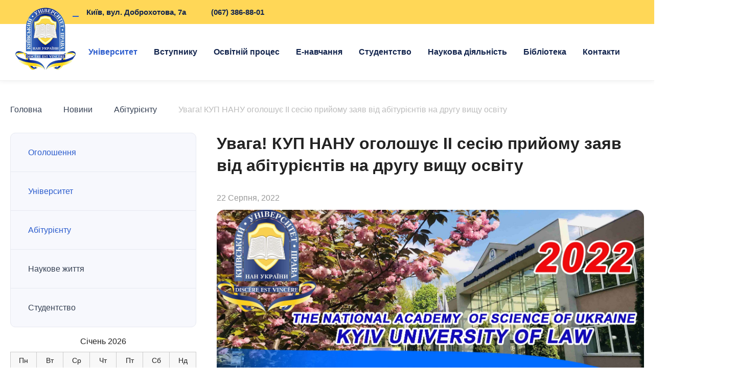

--- FILE ---
content_type: text/html; charset=UTF-8
request_url: https://kup.edu.ua/uvaha-kup-nanu-oholoshuie-ii-sesiiu-pryyomu-zaiav-vid-abituriientiv-na-druhu-vyshchu-osvitu/
body_size: 20347
content:
<!DOCTYPE html><html lang="uk"><head><script data-no-optimize="1">var litespeed_docref=sessionStorage.getItem("litespeed_docref");litespeed_docref&&(Object.defineProperty(document,"referrer",{get:function(){return litespeed_docref}}),sessionStorage.removeItem("litespeed_docref"));</script> <meta charset="UTF-8"><meta name="viewport" content="width=device-width, initial-scale=1.0"><link rel="profile" href="http://gmpg.org/xfn/11"><link rel="pingback" href="https://kup.edu.ua/xmlrpc.php"><link rel="shortcut icon" href="https://kup.edu.ua/wp-content/themes/kultheme/favicon.ico"><link rel="apple-touch-icon" sizes="180x180" href="/apple-touch-icon.png"><link rel="icon" type="image/png" href="/favicon-48x48.png"><link rel="icon" type="image/png" sizes="32x32" href="/favicon-32x32.png"><link rel="icon" type="image/png" sizes="16x16" href="/favicon-16x16.png"><link rel="manifest" href="/site.webmanifest"><link rel="mask-icon" href="/safari-pinned-tab.svg" color="#e0aa21"><meta name="msapplication-TileColor" content="#da532c"><meta name="theme-color" content="#4d76d3"><link rel="preconnect" href="https://fonts.googleapis.com"><link rel="preconnect" href="https://fonts.gstatic.com" crossorigin><meta name='robots' content='index, follow, max-image-preview:large, max-snippet:-1, max-video-preview:-1' /><title>Увага! КУП НАНУ оголошує ІІ сесію прийому заяв від абітурієнтів на другу вищу освіту - Київський університет права</title><meta name="description" content="Київський університет права Увага! КУП НАНУ оголошує ІІ сесію прийому заяв від абітурієнтів на другу вищу освіту %" /><link rel="canonical" href="https://kup.edu.ua/uvaha-kup-nanu-oholoshuie-ii-sesiiu-pryyomu-zaiav-vid-abituriientiv-na-druhu-vyshchu-osvitu/" /><meta property="og:locale" content="uk_UA" /><meta property="og:type" content="article" /><meta property="og:title" content="Увага! КУП НАНУ оголошує ІІ сесію прийому заяв від абітурієнтів на другу вищу освіту - Київський університет права" /><meta property="og:description" content="Київський університет права Увага! КУП НАНУ оголошує ІІ сесію прийому заяв від абітурієнтів на другу вищу освіту %" /><meta property="og:url" content="https://kup.edu.ua/uvaha-kup-nanu-oholoshuie-ii-sesiiu-pryyomu-zaiav-vid-abituriientiv-na-druhu-vyshchu-osvitu/" /><meta property="og:site_name" content="Київський університет права" /><meta property="article:publisher" content="https://www.facebook.com/kyiv.law.university/" /><meta property="article:published_time" content="2022-08-22T17:27:27+00:00" /><meta property="article:modified_time" content="2023-01-20T11:46:23+00:00" /><meta property="og:image" content="https://kup.edu.ua/wp-content/uploads/2023/03/Lohotyp-KUP-NANU_lightblue2-e1679705662474.png" /><meta property="og:image:width" content="300" /><meta property="og:image:height" content="311" /><meta property="og:image:type" content="image/png" /><meta name="author" content="admin" /><meta name="twitter:card" content="summary_large_image" /><meta name="twitter:label1" content="Написано" /><meta name="twitter:data1" content="admin" /> <script type="application/ld+json" class="yoast-schema-graph">{"@context":"https://schema.org","@graph":[{"@type":"Article","@id":"https://kup.edu.ua/uvaha-kup-nanu-oholoshuie-ii-sesiiu-pryyomu-zaiav-vid-abituriientiv-na-druhu-vyshchu-osvitu/#article","isPartOf":{"@id":"https://kup.edu.ua/uvaha-kup-nanu-oholoshuie-ii-sesiiu-pryyomu-zaiav-vid-abituriientiv-na-druhu-vyshchu-osvitu/"},"author":{"name":"admin","@id":"https://kup.edu.ua/#/schema/person/70d84e3778ef1ffd74b1f8bd5ad01546"},"headline":"Увага! КУП НАНУ оголошує ІІ сесію прийому заяв від абітурієнтів на другу вищу освіту","datePublished":"2022-08-22T17:27:27+00:00","dateModified":"2023-01-20T11:46:23+00:00","mainEntityOfPage":{"@id":"https://kup.edu.ua/uvaha-kup-nanu-oholoshuie-ii-sesiiu-pryyomu-zaiav-vid-abituriientiv-na-druhu-vyshchu-osvitu/"},"wordCount":14,"publisher":{"@id":"https://kup.edu.ua/#organization"},"articleSection":["Абітурієнту","Оголошення","Університет"],"inLanguage":"uk"},{"@type":"WebPage","@id":"https://kup.edu.ua/uvaha-kup-nanu-oholoshuie-ii-sesiiu-pryyomu-zaiav-vid-abituriientiv-na-druhu-vyshchu-osvitu/","url":"https://kup.edu.ua/uvaha-kup-nanu-oholoshuie-ii-sesiiu-pryyomu-zaiav-vid-abituriientiv-na-druhu-vyshchu-osvitu/","name":"Увага! КУП НАНУ оголошує ІІ сесію прийому заяв від абітурієнтів на другу вищу освіту - Київський університет права","isPartOf":{"@id":"https://kup.edu.ua/#website"},"datePublished":"2022-08-22T17:27:27+00:00","dateModified":"2023-01-20T11:46:23+00:00","description":"Київський університет права Увага! КУП НАНУ оголошує ІІ сесію прийому заяв від абітурієнтів на другу вищу освіту %","breadcrumb":{"@id":"https://kup.edu.ua/uvaha-kup-nanu-oholoshuie-ii-sesiiu-pryyomu-zaiav-vid-abituriientiv-na-druhu-vyshchu-osvitu/#breadcrumb"},"inLanguage":"uk","potentialAction":[{"@type":"ReadAction","target":["https://kup.edu.ua/uvaha-kup-nanu-oholoshuie-ii-sesiiu-pryyomu-zaiav-vid-abituriientiv-na-druhu-vyshchu-osvitu/"]}]},{"@type":"BreadcrumbList","@id":"https://kup.edu.ua/uvaha-kup-nanu-oholoshuie-ii-sesiiu-pryyomu-zaiav-vid-abituriientiv-na-druhu-vyshchu-osvitu/#breadcrumb","itemListElement":[{"@type":"ListItem","position":1,"name":"Головна","item":"https://kup.edu.ua/"},{"@type":"ListItem","position":2,"name":"Новини","item":"https://kup.edu.ua/novyny/"},{"@type":"ListItem","position":3,"name":"Абітурієнту","item":"https://kup.edu.ua/category/abituriientu/"},{"@type":"ListItem","position":4,"name":"Увага! КУП НАНУ оголошує ІІ сесію прийому заяв від абітурієнтів на другу вищу освіту"}]},{"@type":"WebSite","@id":"https://kup.edu.ua/#website","url":"https://kup.edu.ua/","name":"Київський університет права","description":"Київський університет права","publisher":{"@id":"https://kup.edu.ua/#organization"},"potentialAction":[{"@type":"SearchAction","target":{"@type":"EntryPoint","urlTemplate":"https://kup.edu.ua/?s={search_term_string}"},"query-input":{"@type":"PropertyValueSpecification","valueRequired":true,"valueName":"search_term_string"}}],"inLanguage":"uk"},{"@type":"Organization","@id":"https://kup.edu.ua/#organization","name":"Київський університет права","url":"https://kup.edu.ua/","logo":{"@type":"ImageObject","inLanguage":"uk","@id":"https://kup.edu.ua/#/schema/logo/image/","url":"https://kup.edu.ua/wp-content/uploads/2023/03/Lohotyp-KUP-NANU_lightblue2-e1679705662474.png","contentUrl":"https://kup.edu.ua/wp-content/uploads/2023/03/Lohotyp-KUP-NANU_lightblue2-e1679705662474.png","width":300,"height":311,"caption":"Київський університет права"},"image":{"@id":"https://kup.edu.ua/#/schema/logo/image/"},"sameAs":["https://www.facebook.com/kyiv.law.university/"]},{"@type":"Person","@id":"https://kup.edu.ua/#/schema/person/70d84e3778ef1ffd74b1f8bd5ad01546","name":"admin","image":{"@type":"ImageObject","inLanguage":"uk","@id":"https://kup.edu.ua/#/schema/person/image/","url":"https://kup.edu.ua/wp-content/litespeed/avatar/4fe96eb3515088fae306b2e6ba7a5699.jpg?ver=1768362308","contentUrl":"https://kup.edu.ua/wp-content/litespeed/avatar/4fe96eb3515088fae306b2e6ba7a5699.jpg?ver=1768362308","caption":"admin"},"sameAs":["https://kup.edu.ua"]}]}</script> <link rel="alternate" type="application/rss+xml" title="Київський університет права &raquo; стрічка" href="https://kup.edu.ua/feed/" /><link rel="alternate" title="oEmbed (JSON)" type="application/json+oembed" href="https://kup.edu.ua/wp-json/oembed/1.0/embed?url=https%3A%2F%2Fkup.edu.ua%2Fuvaha-kup-nanu-oholoshuie-ii-sesiiu-pryyomu-zaiav-vid-abituriientiv-na-druhu-vyshchu-osvitu%2F" /><link rel="alternate" title="oEmbed (XML)" type="text/xml+oembed" href="https://kup.edu.ua/wp-json/oembed/1.0/embed?url=https%3A%2F%2Fkup.edu.ua%2Fuvaha-kup-nanu-oholoshuie-ii-sesiiu-pryyomu-zaiav-vid-abituriientiv-na-druhu-vyshchu-osvitu%2F&#038;format=xml" /><style id='wp-img-auto-sizes-contain-inline-css' type='text/css'>img:is([sizes=auto i],[sizes^="auto," i]){contain-intrinsic-size:3000px 1500px}
/*# sourceURL=wp-img-auto-sizes-contain-inline-css */</style><style id="litespeed-ccss">.dashicons{font-family:dashicons;display:inline-block;line-height:1;font-weight:400;font-style:normal;speak:never;text-decoration:inherit;text-transform:none;text-rendering:auto;-webkit-font-smoothing:antialiased;-moz-osx-font-smoothing:grayscale;width:20px;height:20px;font-size:20px;vertical-align:top;text-align:center}.dashicons-warning:before{content:"\f534"}.dashicons-welcome-learn-more:before{content:"\f118"}.menu-item i._mi{display:inline-block;vertical-align:middle}.menu-item i._mi{width:auto;height:auto;margin-top:-.265em;font-size:1.2em;line-height:1}.menu-item i._before{margin-right:.25em}ul{box-sizing:border-box}:root{--wp--preset--font-size--normal:16px;--wp--preset--font-size--huge:42px}figure{margin:0 0 1em}html,body,div,span,h1,p,a,address,img,strong,i,ul,li,form,figure,header,nav{margin:0;padding:0;border:0;font-size:100%;font:inherit;vertical-align:baseline}figure,header,nav{display:block}body{line-height:1}ul{list-style:none}html{overflow-y:scroll;-webkit-text-size-adjust:100%;-ms-text-size-adjust:100%}body,button,input{font-family:sans-serif}h1{font-size:2em}h1,p,form,ul{margin:0}strong{font-weight:700}img{border:0;-ms-interpolation-mode:bicubic}svg:not(:root){overflow:hidden}button,input{font-size:100%;margin:0;vertical-align:baseline;*vertical-align:middle}button,input{line-height:normal}button,input[type=submit]{-webkit-appearance:button;*overflow:visible}input{vertical-align:middle}button::-moz-focus-inner,input::-moz-focus-inner{border:0;padding:0}:focus{outline:none;-webkit-appearance:none}:-moz-placeholder{opacity:1}::-moz-placeholder{opacity:1}input{-webkit-appearance:none;-moz-appearance:none;appearance:none;-webkit-border-radius:0;border-radius:0}body{font-family:'Open Sans',sans-serif;font-weight:400;color:#222}input,button{font-family:'Open Sans',sans-serif;font-weight:400}h1{color:#222;font-weight:700}h1{font-size:32px;font-weight:700}.content p{text-align:justify}::-webkit-input-placeholder{color:#999}::-moz-placeholder{color:#999}:-ms-input-placeholder{color:#999}:-moz-placeholder{color:#999}.w{max-width:1280px;margin:0 auto}.header .top-bar:after,.w:after,.inner .text:after{display:block;content:'';clear:both}.header{background:#fff;border-bottom:1px solid #f1f1f1;box-shadow:0 0 10px 0 rgba(30,34,40,.09)}.header .top-bar{background:#ffd757}.header .contact-block{float:left;display:flex;padding:0 0 0 110px;line-height:47px;font-size:15px;color:#343f52;font-weight:700}.header .contact-block a{color:#12244d;text-decoration:none}.header .address,.header .phone,.header .nan-title{margin:0 12px;color:#12244d}.header .nan-title{margin:0}.header .nan-title span{display:inline-block;width:5px;height:5px;background:#3266cd;border-radius:100%;margin:0 6px;vertical-align:middle}.header .address a{position:relative;display:block;padding:0 0 0 27px}.header .address a:before{background:url(/wp-content/themes/kultheme/assets/img/ico-gps.svg) no-repeat 50% 0;position:absolute;top:14px;left:0;width:12px;height:15px;background-size:24px 17px;content:'';display:block;filter:brightness(0) saturate(100%) invert(23%) sepia(97%) saturate(1874%) hue-rotate(210deg) brightness(101%) contrast(77%)}.header .address a:after{width:12px;height:2px;background:#2b5ccd;display:block;content:'';position:absolute;top:31px;left:0}.header .phone a{padding:0 0 0 25px;display:block;position:relative}.header .phone a:after{background:url(/wp-content/themes/kultheme/assets/img/ico-phone.svg) no-repeat;background-size:15px 21px;width:15px;height:19px;content:'';display:block;position:absolute;top:14px;left:0;filter:brightness(0) saturate(100%) invert(23%) sepia(97%) saturate(1874%) hue-rotate(210deg) brightness(101%) contrast(77%)}.socials{display:flex;align-items:center;min-height:47px;margin:0 30px 0 0;float:right}.socials a{margin:0 10px}.socials img{width:20px;height:20px;vertical-align:top;filter:brightness(0) saturate(100%) invert(20%) sepia(6%) saturate(2966%) hue-rotate(180deg) brightness(95%) contrast(84%)}.kup-text{position:absolute;left:110px;top:10px;font-size:13px;line-height:16px;color:#2b5ccd;font-weight:500;font-family:'Roboto',sans-serif;display:none}.kup-text a{color:#193d8f;text-decoration:none}.logo{width:118px;height:122px;background:url(/wp-content/themes/kultheme/assets/img/logo.png) no-repeat;position:absolute;top:-32px;left:0;background-size:auto auto}.inside{display:flex;justify-content:flex-end;min-height:110px;align-items:center;position:relative}.header .nav{display:flex}.header .nav li{font-family:'Roboto',sans-serif;font-size:17px;font-weight:700;padding:0 20px;position:relative}.header .nav li ul li{font-weight:500}.header .nav li a{color:#12244d;text-decoration:none;line-height:110px}.header .nav li ul li a{line-height:27px;color:#12244d}.single-post .header .nav li.menu-item-99>a{color:#2b5ccd}.header .nav ul{position:absolute;top:106px;left:0;box-shadow:0 0 15px 0 rgba(30,34,40,.14);background:#fff;border-radius:15px;padding:30px 40px;width:100%;width:260px;visibility:hidden;opacity:0;display:block;z-index:99}.header .nav ul li{display:block;line-height:27px;padding:5px 0}.header .nav li.w320 ul{width:320px}.header .nav li.megamenu{position:static}.header .nav li.megamenu ul,.header .nav li.two-col ul,.header .nav li.three-col ul{display:flex}.header .nav li.megamenu ul{top:106px;width:100%;max-width:100%;flex-direction:column;flex-wrap:wrap;height:calc(2.8em*7)}.header .nav li.megamenu ul li{max-width:280px;width:100%}.header .nav li.two-col ul{width:100%;width:560px;flex-direction:column;flex-wrap:wrap;height:calc(2.9em*5);align-items:flex-start}.header .nav li.two-col.lib-col ul{height:calc(3.1em*5)}.header .nav li.three-col ul{width:100%;width:840px;flex-direction:column;flex-wrap:wrap;height:calc(3em*5);align-items:flex-start}.header .nav li.two-col ul li{width:50%}.header .nav li.three-col ul li{width:33%}.header .nav li.right-col ul{right:-20px;left:auto}.header .nav li.three-col.center-col ul{left:50%;right:auto;margin-left:-435px}.header .nav li.center-col ul{left:50%;right:auto;margin-left:-170px}.search-header{padding:0 11px 0 20px}.search-header img{width:21px;height:21px}.header .contact-block.pos-right{float:right;padding-left:0}.button-menu{display:block;width:40px;height:24px;background:url(/wp-content/themes/kultheme/assets/img/ico-menu.svg) no-repeat;background-size:40px 24px;border:none;display:none}.overlay-block,.sidebar-categories{position:fixed;height:100%;width:95%;top:0;left:-100%;background:#fff;z-index:1000}.overlay-block:before,.sidebar-categories:before{position:absolute;top:0;left:0;height:65px;width:100%;background:#fff;display:block;content:''}.overlay{width:100%;height:100%;position:fixed;top:0;left:0;background:#000;visibility:hidden;z-index:999;opacity:.6}.overlay-block .overflow,.sidebar-categories .overflow{overflow:auto;height:100vh}.overlay-block .close,.search-block .close,.sidebar-categories .close{position:absolute;top:0;right:0;border:none;background:#fff url(/wp-content/themes/kultheme/assets/img/ico-close.svg) no-repeat;width:60px;height:60px;z-index:9999;background-position:50% 50%}.search-block{background:#fff;position:fixed;width:100%;height:100px;top:-100px;left:0;z-index:1000;display:flex;justify-content:center;align-items:center}.search-form{display:flex;width:100%;max-width:600px}.search-form input[type=text]{border:1px solid #eaeaea;height:32px;width:100%;max-width:600px;padding:9px 12px;border-radius:15px 0 0 15px;font-size:15px}.search-form input[type=submit]{border:none;background:#2b5ccd;border-radius:0 15px 15px 0;padding:0 25px;font-size:15px;color:#fff;font-weight:600}.search-block .close{background-color:rgba(0,0,0,.1);width:44px;height:44px;border-radius:100%;background-position:50% 50%;top:25px;right:20px}.header .menu-item i._mi{margin-top:-.065em}.breadcrumb{margin:0 0 34px;font-family:'Roboto',sans-serif;color:#bcbcbc}.breadcrumb a{color:#343f52;display:inline-block;text-decoration:none}.breadcrumb a:after{background:url(/wp-content/themes/kultheme/assets/img/ico-corner-right-2.svg) no-repeat 50% 50%;display:inline-block;content:'';width:12px;height:16px;background-size:auto 100%;margin:4px 12px 0 14px;vertical-align:top;filter:brightness(0) saturate(100%) invert(93%) sepia(0%) saturate(1058%) hue-rotate(127deg) brightness(86%) contrast(77%)}.breadcrumb span{color:#bcbcbc;line-height:23px}.inner{padding:45px 0 85px}.column-1-2{display:flex;width:100%}.column-1-2 .container,.sidebar{padding:0}.sidebar{min-width:364px;margin:0 40px 0 0}.column-1-2 .container{width:100%;max-width:880px}.sidebar{max-width:362px;width:100%}.sidebar ul.menu{background:#f7f8fd;border:1px solid #e7e9f1;border-radius:10px;margin:0}.sidebar ul.menu li{font-size:16px;line-height:29px;border-bottom:1px solid #e7e9f1;font-weight:500}.sidebar ul.menu li a{color:#343f52;text-decoration:none;display:block;padding:23px 34px}.sidebar ul.menu li ul li a{padding:16px 34px;border:none}.sidebar ul.menu li:last-child{border:none}.sidebar ul.menu li.current-post-parent>a,.sidebar ul.menu li.current-post-ancestor>a{color:#2b5ccd}.sidebar ul.menu .sub-menu{display:none}.inner .text{padding:0 0 10px}.inner .text h1{font-size:32px;font-weight:600;margin:0 0 34px;line-height:43px}.inner .text p{font-size:16px;line-height:29px;font-weight:400;padding:0 0 14px}.inner .text.single-news p{text-indent:40px}.sidebar ul ul{border:none;border-radius:0;background:#e7e9f1;padding:0 0 0 10px;border-top:1px solid #e7e9f1}.sidebar ul ul li{font-size:14px;line-height:23px;background:#fdfdff}.sidebar ul ul li a{padding:16px 34px}.btn-cat{background:#fff url(/wp-content/themes/kultheme/assets/img/ico-subcat.svg) no-repeat 50% 50%;background-size:20px 20px;width:50px;height:50px;border-radius:10px;border:1px solid #f1f1f1;box-shadow:0 0 10px 0 rgba(30,34,40,.2);position:fixed;left:-10px;top:40%;z-index:99;display:none}.season-block img{width:100%;height:auto;border-radius:15px}.season-block{padding:0 0 14px}.text .date{color:#999;margin:0 0 15px}.widget{margin:0 0 20px}.scrollToTop{position:fixed;bottom:65px;right:40px;width:48px;height:48px;border-radius:100%;display:block;background:0 0;opacity:.6;display:none}.scrollToTop:after{position:absolute;top:0;left:0;display:block;content:'';background:url(/wp-content/themes/kultheme/assets/img/ico-arrow-left.svg) no-repeat 50% 50%;transform:rotate(90deg);background-size:20px auto;width:100%;height:100%;filter:brightness(0) saturate(100%) invert(18%) sepia(81%) saturate(3098%) hue-rotate(220deg) brightness(95%) contrast(84%)}.progress-wrap{opacity:0;visibility:hidden;transform:translateY(15px);box-shadow:inset 0 0 0 .1rem rgba(128,130,134,.25)}.progress-wrap svg{position:relative;z-index:3}.progress-wrap svg path{fill:none}.progress-wrap svg.progress-circle path{stroke:#2150bc;stroke-width:4;box-sizing:border-box}.copy .dev{position:absolute;right:0;bottom:7px;top:auto;margin:0;padding:0}.dev{text-align:right;padding-bottom:5px;position:relative;top:-10px;margin-bottom:-10px;text-align:right}.dev a{font-size:13px;color:#283655;text-decoration:none}.dev a span{border-bottom:1px solid #283655;display:inline-block;padding-bottom:2px}.mr-0{margin-right:0}@media screen and (max-width:1300px){.header .nan-title,.header .kup-text{display:none}.header .contact-block.pos-right{float:left;padding-left:110px}}@media screen and (max-width:1280px){.w{padding-left:20px;padding-right:20px}.logo{left:30px}}@media screen and (max-width:1200px){.sidebar{max-width:322px;min-width:324px}}@media screen and (max-width:1160px){.button-menu{display:inline-block}.header .nav{display:none}.header .inside{min-height:70px}.header .top-bar{background:0 0;position:absolute;right:57px;top:12px;z-index:5}.header .address,.header .phone{margin:0}.header .address{margin-right:20px}.header .contact-block{padding:0}.top-bar .socials{display:none}.logo{width:60px;height:45px;background-size:auto 100%;top:12px;left:20px}.search-header{display:inline-block;padding:0 14px 0 20px;position:relative;top:1px}.search-header img{width:22px;height:22px}.overlay-block,.sidebar-categories{width:50%}.header .search-header{display:none}.header .nan-title{display:none}.header .kup-text{position:absolute;left:80px;top:17px;display:block}}@media screen and (max-width:1080px){.sidebar{margin:65px 20px 0;display:none;width:calc(100% - 40px);max-width:none;min-width:1px}.btn-cat{display:block}.sidebar-categories{width:60%}.column-1-2 .container{max-width:none}.widget{margin:0 0 20px}.inner .text.single-news p{text-indent:0}}@media screen and (max-width:990px){.overlay-block,.sidebar-categories{width:87%}.search-form input[type=text]{max-width:100%}.inner .text h1{margin-bottom:14px}.breadcrumb{margin:0 0 24px}}@media screen and (max-width:810px){.inner .text h1{font-size:24px;line-height:32px}.inner .text p{font-size:14px;line-height:24px;text-align:left}.content p,h1{text-align:left}.header .nan-title,.header .kup-text{display:none}}@media screen and (max-width:740px){.sidebar ul.menu li{font-size:14px;line-height:22px}.header .contact-block a{text-indent:-9999px}.header .address a:before{background-size:24px auto;width:16px;height:26px;top:13px}.header .address a:after{top:36px;left:2px;width:12px}.header .phone a:after{background-size:19px auto;width:20px;height:20px;top:16px}}@media screen and (max-width:600px){.sidebar-categories{width:80%}}@media screen and (max-width:570px){.header .top-bar{top:10px}.breadcrumb a,.breadcrumb span span{margin-bottom:9px}.breadcrumb{margin-bottom:35px}.header .kup-text{display:block}}@media screen and (max-width:500px){.sidebar-categories{width:90%}.copy .dev{text-align:center;position:relative;bottom:-12px}}@media screen and (max-width:460px){.search-block{justify-content:flex-start}.search-block .close{top:27px}.inner .text p{text-align:left}.inner .text h1{margin:0 0 14px}}@media screen and (max-width:400px){.inner .text h1{font-size:26px;margin:0 0 10px}.breadcrumb{margin:0 0 30px}.inner{padding-top:45px;padding-bottom:55px}.inner .text h1{font-size:19px;line-height:27px}.header .kup-text{display:none}}@media screen and (max-width:375px){.header .kup-text{left:75px}.kup-text a{font-size:12px}}@media screen and (max-width:360px){.overlay-block,.sidebar-categories{width:95%}.header .kup-text{display:none}}@media screen and (max-width:350px){.search-form input[type=submit]{padding:0 10px}}.kup-text a{font-size:13px;line-height:16px;color:#2553bb;font-weight:500;font-family:'Roboto',sans-serif;text-decoration:none}.header .contact-block{float:left}.header .contact-block.pos-right{float:right;padding-left:0}@media screen and (max-width:1300px){.header .nan-title{display:none}.header .contact-block.pos-right{float:left;padding-left:110px}}@media screen and (max-width:1160px){.header .kup-text{position:absolute;left:80px;top:17px;display:block}}@media screen and (max-width:570px){.header .contact-block a{text-indent:-9999px}}@media screen and (max-width:365px){.header .kup-text{display:none}}</style><link rel="preload" data-asynced="1" data-optimized="2" as="style" onload="this.onload=null;this.rel='stylesheet'" href="https://kup.edu.ua/wp-content/litespeed/ucss/0eb533c76c2f234b9602d56cbe75bcec.css?ver=0f460" /><script data-optimized="1" type="litespeed/javascript" data-src="https://kup.edu.ua/wp-content/plugins/litespeed-cache/assets/js/css_async.min.js"></script> <style id='global-styles-inline-css' type='text/css'>:root{--wp--preset--aspect-ratio--square: 1;--wp--preset--aspect-ratio--4-3: 4/3;--wp--preset--aspect-ratio--3-4: 3/4;--wp--preset--aspect-ratio--3-2: 3/2;--wp--preset--aspect-ratio--2-3: 2/3;--wp--preset--aspect-ratio--16-9: 16/9;--wp--preset--aspect-ratio--9-16: 9/16;--wp--preset--color--black: #000000;--wp--preset--color--cyan-bluish-gray: #abb8c3;--wp--preset--color--white: #ffffff;--wp--preset--color--pale-pink: #f78da7;--wp--preset--color--vivid-red: #cf2e2e;--wp--preset--color--luminous-vivid-orange: #ff6900;--wp--preset--color--luminous-vivid-amber: #fcb900;--wp--preset--color--light-green-cyan: #7bdcb5;--wp--preset--color--vivid-green-cyan: #00d084;--wp--preset--color--pale-cyan-blue: #8ed1fc;--wp--preset--color--vivid-cyan-blue: #0693e3;--wp--preset--color--vivid-purple: #9b51e0;--wp--preset--gradient--vivid-cyan-blue-to-vivid-purple: linear-gradient(135deg,rgb(6,147,227) 0%,rgb(155,81,224) 100%);--wp--preset--gradient--light-green-cyan-to-vivid-green-cyan: linear-gradient(135deg,rgb(122,220,180) 0%,rgb(0,208,130) 100%);--wp--preset--gradient--luminous-vivid-amber-to-luminous-vivid-orange: linear-gradient(135deg,rgb(252,185,0) 0%,rgb(255,105,0) 100%);--wp--preset--gradient--luminous-vivid-orange-to-vivid-red: linear-gradient(135deg,rgb(255,105,0) 0%,rgb(207,46,46) 100%);--wp--preset--gradient--very-light-gray-to-cyan-bluish-gray: linear-gradient(135deg,rgb(238,238,238) 0%,rgb(169,184,195) 100%);--wp--preset--gradient--cool-to-warm-spectrum: linear-gradient(135deg,rgb(74,234,220) 0%,rgb(151,120,209) 20%,rgb(207,42,186) 40%,rgb(238,44,130) 60%,rgb(251,105,98) 80%,rgb(254,248,76) 100%);--wp--preset--gradient--blush-light-purple: linear-gradient(135deg,rgb(255,206,236) 0%,rgb(152,150,240) 100%);--wp--preset--gradient--blush-bordeaux: linear-gradient(135deg,rgb(254,205,165) 0%,rgb(254,45,45) 50%,rgb(107,0,62) 100%);--wp--preset--gradient--luminous-dusk: linear-gradient(135deg,rgb(255,203,112) 0%,rgb(199,81,192) 50%,rgb(65,88,208) 100%);--wp--preset--gradient--pale-ocean: linear-gradient(135deg,rgb(255,245,203) 0%,rgb(182,227,212) 50%,rgb(51,167,181) 100%);--wp--preset--gradient--electric-grass: linear-gradient(135deg,rgb(202,248,128) 0%,rgb(113,206,126) 100%);--wp--preset--gradient--midnight: linear-gradient(135deg,rgb(2,3,129) 0%,rgb(40,116,252) 100%);--wp--preset--font-size--small: 13px;--wp--preset--font-size--medium: 20px;--wp--preset--font-size--large: 36px;--wp--preset--font-size--x-large: 42px;--wp--preset--spacing--20: 0.44rem;--wp--preset--spacing--30: 0.67rem;--wp--preset--spacing--40: 1rem;--wp--preset--spacing--50: 1.5rem;--wp--preset--spacing--60: 2.25rem;--wp--preset--spacing--70: 3.38rem;--wp--preset--spacing--80: 5.06rem;--wp--preset--shadow--natural: 6px 6px 9px rgba(0, 0, 0, 0.2);--wp--preset--shadow--deep: 12px 12px 50px rgba(0, 0, 0, 0.4);--wp--preset--shadow--sharp: 6px 6px 0px rgba(0, 0, 0, 0.2);--wp--preset--shadow--outlined: 6px 6px 0px -3px rgb(255, 255, 255), 6px 6px rgb(0, 0, 0);--wp--preset--shadow--crisp: 6px 6px 0px rgb(0, 0, 0);}:where(.is-layout-flex){gap: 0.5em;}:where(.is-layout-grid){gap: 0.5em;}body .is-layout-flex{display: flex;}.is-layout-flex{flex-wrap: wrap;align-items: center;}.is-layout-flex > :is(*, div){margin: 0;}body .is-layout-grid{display: grid;}.is-layout-grid > :is(*, div){margin: 0;}:where(.wp-block-columns.is-layout-flex){gap: 2em;}:where(.wp-block-columns.is-layout-grid){gap: 2em;}:where(.wp-block-post-template.is-layout-flex){gap: 1.25em;}:where(.wp-block-post-template.is-layout-grid){gap: 1.25em;}.has-black-color{color: var(--wp--preset--color--black) !important;}.has-cyan-bluish-gray-color{color: var(--wp--preset--color--cyan-bluish-gray) !important;}.has-white-color{color: var(--wp--preset--color--white) !important;}.has-pale-pink-color{color: var(--wp--preset--color--pale-pink) !important;}.has-vivid-red-color{color: var(--wp--preset--color--vivid-red) !important;}.has-luminous-vivid-orange-color{color: var(--wp--preset--color--luminous-vivid-orange) !important;}.has-luminous-vivid-amber-color{color: var(--wp--preset--color--luminous-vivid-amber) !important;}.has-light-green-cyan-color{color: var(--wp--preset--color--light-green-cyan) !important;}.has-vivid-green-cyan-color{color: var(--wp--preset--color--vivid-green-cyan) !important;}.has-pale-cyan-blue-color{color: var(--wp--preset--color--pale-cyan-blue) !important;}.has-vivid-cyan-blue-color{color: var(--wp--preset--color--vivid-cyan-blue) !important;}.has-vivid-purple-color{color: var(--wp--preset--color--vivid-purple) !important;}.has-black-background-color{background-color: var(--wp--preset--color--black) !important;}.has-cyan-bluish-gray-background-color{background-color: var(--wp--preset--color--cyan-bluish-gray) !important;}.has-white-background-color{background-color: var(--wp--preset--color--white) !important;}.has-pale-pink-background-color{background-color: var(--wp--preset--color--pale-pink) !important;}.has-vivid-red-background-color{background-color: var(--wp--preset--color--vivid-red) !important;}.has-luminous-vivid-orange-background-color{background-color: var(--wp--preset--color--luminous-vivid-orange) !important;}.has-luminous-vivid-amber-background-color{background-color: var(--wp--preset--color--luminous-vivid-amber) !important;}.has-light-green-cyan-background-color{background-color: var(--wp--preset--color--light-green-cyan) !important;}.has-vivid-green-cyan-background-color{background-color: var(--wp--preset--color--vivid-green-cyan) !important;}.has-pale-cyan-blue-background-color{background-color: var(--wp--preset--color--pale-cyan-blue) !important;}.has-vivid-cyan-blue-background-color{background-color: var(--wp--preset--color--vivid-cyan-blue) !important;}.has-vivid-purple-background-color{background-color: var(--wp--preset--color--vivid-purple) !important;}.has-black-border-color{border-color: var(--wp--preset--color--black) !important;}.has-cyan-bluish-gray-border-color{border-color: var(--wp--preset--color--cyan-bluish-gray) !important;}.has-white-border-color{border-color: var(--wp--preset--color--white) !important;}.has-pale-pink-border-color{border-color: var(--wp--preset--color--pale-pink) !important;}.has-vivid-red-border-color{border-color: var(--wp--preset--color--vivid-red) !important;}.has-luminous-vivid-orange-border-color{border-color: var(--wp--preset--color--luminous-vivid-orange) !important;}.has-luminous-vivid-amber-border-color{border-color: var(--wp--preset--color--luminous-vivid-amber) !important;}.has-light-green-cyan-border-color{border-color: var(--wp--preset--color--light-green-cyan) !important;}.has-vivid-green-cyan-border-color{border-color: var(--wp--preset--color--vivid-green-cyan) !important;}.has-pale-cyan-blue-border-color{border-color: var(--wp--preset--color--pale-cyan-blue) !important;}.has-vivid-cyan-blue-border-color{border-color: var(--wp--preset--color--vivid-cyan-blue) !important;}.has-vivid-purple-border-color{border-color: var(--wp--preset--color--vivid-purple) !important;}.has-vivid-cyan-blue-to-vivid-purple-gradient-background{background: var(--wp--preset--gradient--vivid-cyan-blue-to-vivid-purple) !important;}.has-light-green-cyan-to-vivid-green-cyan-gradient-background{background: var(--wp--preset--gradient--light-green-cyan-to-vivid-green-cyan) !important;}.has-luminous-vivid-amber-to-luminous-vivid-orange-gradient-background{background: var(--wp--preset--gradient--luminous-vivid-amber-to-luminous-vivid-orange) !important;}.has-luminous-vivid-orange-to-vivid-red-gradient-background{background: var(--wp--preset--gradient--luminous-vivid-orange-to-vivid-red) !important;}.has-very-light-gray-to-cyan-bluish-gray-gradient-background{background: var(--wp--preset--gradient--very-light-gray-to-cyan-bluish-gray) !important;}.has-cool-to-warm-spectrum-gradient-background{background: var(--wp--preset--gradient--cool-to-warm-spectrum) !important;}.has-blush-light-purple-gradient-background{background: var(--wp--preset--gradient--blush-light-purple) !important;}.has-blush-bordeaux-gradient-background{background: var(--wp--preset--gradient--blush-bordeaux) !important;}.has-luminous-dusk-gradient-background{background: var(--wp--preset--gradient--luminous-dusk) !important;}.has-pale-ocean-gradient-background{background: var(--wp--preset--gradient--pale-ocean) !important;}.has-electric-grass-gradient-background{background: var(--wp--preset--gradient--electric-grass) !important;}.has-midnight-gradient-background{background: var(--wp--preset--gradient--midnight) !important;}.has-small-font-size{font-size: var(--wp--preset--font-size--small) !important;}.has-medium-font-size{font-size: var(--wp--preset--font-size--medium) !important;}.has-large-font-size{font-size: var(--wp--preset--font-size--large) !important;}.has-x-large-font-size{font-size: var(--wp--preset--font-size--x-large) !important;}
/*# sourceURL=global-styles-inline-css */</style><style id='classic-theme-styles-inline-css' type='text/css'>/*! This file is auto-generated */
.wp-block-button__link{color:#fff;background-color:#32373c;border-radius:9999px;box-shadow:none;text-decoration:none;padding:calc(.667em + 2px) calc(1.333em + 2px);font-size:1.125em}.wp-block-file__button{background:#32373c;color:#fff;text-decoration:none}
/*# sourceURL=/wp-includes/css/classic-themes.min.css */</style> <script type="litespeed/javascript" data-src="https://kup.edu.ua/wp-includes/js/jquery/jquery.min.js" id="jquery-core-js"></script> <script id="3d-flip-book-client-locale-loader-js-extra" type="litespeed/javascript">var FB3D_CLIENT_LOCALE={"ajaxurl":"https://kup.edu.ua/wp-admin/admin-ajax.php","dictionary":{"Table of contents":"Table of contents","Close":"Close","Bookmarks":"Bookmarks","Thumbnails":"Thumbnails","Search":"Search","Share":"Share","Facebook":"Facebook","Twitter":"Twitter","Email":"Email","Play":"Play","Previous page":"Previous page","Next page":"Next page","Zoom in":"Zoom in","Zoom out":"Zoom out","Fit view":"Fit view","Auto play":"Auto play","Full screen":"Full screen","More":"More","Smart pan":"Smart pan","Single page":"Single page","Sounds":"Sounds","Stats":"Stats","Print":"Print","Download":"Download","Goto first page":"Goto first page","Goto last page":"Goto last page"},"images":"https://kup.edu.ua/wp-content/plugins/interactive-3d-flipbook-powered-physics-engine/assets/images/","jsData":{"urls":[],"posts":{"ids_mis":[],"ids":[]},"pages":[],"firstPages":[],"bookCtrlProps":[],"bookTemplates":[]},"key":"3d-flip-book","pdfJS":{"pdfJsLib":"https://kup.edu.ua/wp-content/plugins/interactive-3d-flipbook-powered-physics-engine/assets/js/pdf.min.js?ver=4.3.136","pdfJsWorker":"https://kup.edu.ua/wp-content/plugins/interactive-3d-flipbook-powered-physics-engine/assets/js/pdf.worker.js?ver=4.3.136","stablePdfJsLib":"https://kup.edu.ua/wp-content/plugins/interactive-3d-flipbook-powered-physics-engine/assets/js/stable/pdf.min.js?ver=2.5.207","stablePdfJsWorker":"https://kup.edu.ua/wp-content/plugins/interactive-3d-flipbook-powered-physics-engine/assets/js/stable/pdf.worker.js?ver=2.5.207","pdfJsCMapUrl":"https://kup.edu.ua/wp-content/plugins/interactive-3d-flipbook-powered-physics-engine/assets/cmaps/"},"cacheurl":"https://kup.edu.ua/wp-content/uploads/3d-flip-book/cache/","pluginsurl":"https://kup.edu.ua/wp-content/plugins/","pluginurl":"https://kup.edu.ua/wp-content/plugins/interactive-3d-flipbook-powered-physics-engine/","thumbnailSize":{"width":"150","height":"150"},"version":"1.16.17"}</script> <link rel="https://api.w.org/" href="https://kup.edu.ua/wp-json/" /><link rel="alternate" title="JSON" type="application/json" href="https://kup.edu.ua/wp-json/wp/v2/posts/3491" /><link rel="EditURI" type="application/rsd+xml" title="RSD" href="https://kup.edu.ua/xmlrpc.php?rsd" />
 <script type="litespeed/javascript" data-src="https://www.googletagmanager.com/gtag/js?id=G-L58E0RTEHT"></script> <script type="litespeed/javascript">window.dataLayer=window.dataLayer||[];function gtag(){dataLayer.push(arguments)}
gtag('js',new Date());gtag('config','G-L58E0RTEHT')</script> <style>.slider {max-height: 599px;}
		.slider.slick-slider {max-height: none;}
		.kup-text a{font-size: 13px; line-height: 16px; color: #2553bb; font-weight: 500; font-family: 'Roboto', sans-serif; text-decoration: none;}
		.header .contact-block {float: left;}
		.header .contact-block.pos-right {float: right;padding-left: 0;}
		@media screen and (max-width: 1400px){.slider {max-height: 500px;}.slider.slick-slider {max-height: none;}}
		@media screen and (max-width: 1300px){.header .nan-title {display: none;}.header .contact-block.pos-right {float: left;padding-left: 110px;}}
		@media screen and (max-width: 1160px){.header .kup-text {position: absolute; left: 80px; top: 17px; display: block;}.fixed-header .kup-text {margin-left:0;}} 
		@media screen and (max-width: 570px) {
			.header .contact-block a {text-indent: -9999px;}
			.header .contact-block.pos-right {justify-content: flex-end; padding: 0;}
			.header .address a, .header .phone a {display: inline-block; vertical-align: middle;}
			.top-bar {display: none;}
			.header .contact-block.pos-right {float: none; margin: 0; width: 75px; height: 53px; position: relative;}
			.header .phone {margin: 0; position: absolute; left: 0; top: 2px;}
			.header .address {margin: 0; position: absolute; left: 40px; top: 0;}
			.header .phone a:after {top: 14px;} 
			.header .address a:before {top: 11px;}
			.header .address a:after {top: 35px;}
			.header .address a, .header .phone a {display: inline-block; vertical-align: middle; padding: 0;}
		}
		@media screen and (max-width: 365px) {.header .kup-text {display: none;}}
		@media screen and (min-width: 571px) {.header .inside-contact {display:none;}}
		.button-menu {position: relative; z-index: 99;}</style></head><body class="wp-singular post-template-default single single-post postid-3491 single-format-standard wp-theme-kultheme"><header class="header"><div class="top-bar"><div class="w"><div class="contact-block"><p class="nan-title">Національна академія наук України <span></span> Київський університет права</p></div><div class="socials mr-0">
<a target="_blank" href="https://www.facebook.com/kyiv.law.university/"><img data-lazyloaded="1" src="[data-uri]" data-src="https://kup.edu.ua/wp-content/uploads/2022/12/ico-fb.svg" alt=""></a>											<a target="_blank" href="https://www.youtube.com/@%D0%9A%D0%B8%D1%97%D0%B2%D1%81%D1%8C%D0%BA%D0%B8%D0%B9%D1%83%D0%BD%D1%96%D0%B2%D0%B5%D1%80%D1%81%D0%B8%D1%82%D0%B5%D1%82%D0%BF%D1%80%D0%B0%D0%B2%D0%B0-%D1%866%D0%BA/featured"><img data-lazyloaded="1" src="[data-uri]" data-src="https://kup.edu.ua/wp-content/uploads/2022/12/ico-yt.svg" alt=""></a>											<a target="_blank" href="https://www.tiktok.com/@kul_nasu"><img data-lazyloaded="1" src="[data-uri]" data-src="https://kup.edu.ua/wp-content/uploads/2023/04/tiktok_icon.svg" alt=""></a>											<a target="_blank" href="https://www.instagram.com/kul_nasu"><img data-lazyloaded="1" src="[data-uri]" data-src="https://kup.edu.ua/wp-content/uploads/2023/04/instagram_icon.svg" alt=""></a></div><div class="contact-block pos-right">
<address class="address"><a target="_blank" href="https://goo.gl/maps/WnaqTHArCNqpirYBA">Київ, вул. Доброхотова, 7а</a></address><div class="phone"><a href="tel:+380673868801">(067) 386-88-01</a></div></div></div></div><div class="inside w"><div class="kup-text"><a href="/">Київський університет<br>права</a></div>
<a href="/" class="logo"></a><ul id="menu-main-menu" class="nav"><li id="menu-item-99" class="megamenu menu-item menu-item-type-post_type menu-item-object-page menu-item-has-children menu-item-99"><a href="https://kup.edu.ua/pro-universytet/">Університет</a><ul class="sub-menu"><li id="menu-item-187" class="menu-item menu-item-type-post_type menu-item-object-page menu-item-187"><a href="https://kup.edu.ua/pro-universytet/">Про університет</a></li><li id="menu-item-14750" class="menu-item menu-item-type-post_type menu-item-object-page menu-item-14750"><a href="https://kup.edu.ua/virtualna-ekskursiia-kup-nanu/">Віртуальна екскурсія</a></li><li id="menu-item-14883" class="menu-item menu-item-type-post_type menu-item-object-page menu-item-14883"><a href="https://kup.edu.ua/den-vidkrytykh-dverey/">День відкритих дверей</a></li><li id="menu-item-182" class="menu-item menu-item-type-post_type menu-item-object-page menu-item-182"><a href="https://kup.edu.ua/struktura-universytetu/">Структура університету</a></li><li id="menu-item-980" class="menu-item menu-item-type-post_type_archive menu-item-object-managers menu-item-980"><a href="https://kup.edu.ua/managers/">Керівництво</a></li><li id="menu-item-11988" class="menu-item menu-item-type-post_type menu-item-object-page menu-item-11988"><a href="https://kup.edu.ua/vchena-rada/">Вчена рада</a></li><li id="menu-item-11980" class="menu-item menu-item-type-post_type menu-item-object-page menu-item-11980"><a href="https://kup.edu.ua/pochesni-doktory-ta-profesory/">Почесні доктори та професори</a></li><li id="menu-item-184" class="menu-item menu-item-type-post_type menu-item-object-page menu-item-184"><a href="https://kup.edu.ua/vidznaky-universytetu/">Відзнаки університету</a></li><li id="menu-item-12176" class="menu-item menu-item-type-post_type menu-item-object-page menu-item-12176"><a href="https://kup.edu.ua/vybory-rektora/">Вибори ректора</a></li><li id="menu-item-183" class="menu-item menu-item-type-post_type menu-item-object-page menu-item-183"><a href="https://kup.edu.ua/veb-kamery/">Веб камери</a></li><li id="menu-item-186" class="menu-item menu-item-type-post_type menu-item-object-page current_page_parent menu-item-186"><a href="https://kup.edu.ua/novyny/">Новини</a></li><li id="menu-item-13314" class="menu-item menu-item-type-post_type menu-item-object-page menu-item-13314"><a href="https://kup.edu.ua/faq/">Відповіді на поширені питання</a></li><li id="menu-item-621" class="menu-item menu-item-type-post_type menu-item-object-page menu-item-621"><a href="https://kup.edu.ua/partners/">Наші партнери</a></li><li id="menu-item-12080" class="menu-item menu-item-type-post_type menu-item-object-page menu-item-12080"><a href="https://kup.edu.ua/zmi-pro-nas/">ЗМІ про нас</a></li><li id="menu-item-12091" class="menu-item menu-item-type-custom menu-item-object-custom menu-item-12091"><a target="_blank" href="https://ri.kup.edu.ua/">Рівненський інститут</a></li><li id="menu-item-12096" class="menu-item menu-item-type-post_type menu-item-object-page menu-item-12096"><a href="https://kup.edu.ua/vypusknyky-kyivskoho-universytetu-prava-nan-ukrainy/">Наші випускники</a></li><li id="menu-item-12277" class="menu-item menu-item-type-post_type menu-item-object-page menu-item-12277"><a href="https://kup.edu.ua/muzei-kup-nanu/">Музеї КУП</a></li><li id="menu-item-12215" class="menu-item menu-item-type-post_type menu-item-object-page menu-item-12215"><a href="https://kup.edu.ua/viddil-komp-iuternykh-tekhnolohiy/">Відділ комп’ютерних технологій</a></li><li id="menu-item-15325" class="menu-item menu-item-type-post_type menu-item-object-page menu-item-15325"><a href="https://kup.edu.ua/vinnytskyy-naukovo-konsultatyvnyy-tsentr-kyivskoho-universytetu-prava-nanu/">Вінницький  науково-консультативний центр</a></li><li id="menu-item-12342" class="menu-item menu-item-type-post_type menu-item-object-page menu-item-12342"><a href="https://kup.edu.ua/chasopys-kup/">Часопис КУП</a></li><li id="menu-item-15196" class="menu-item menu-item-type-post_type menu-item-object-page menu-item-15196"><a href="https://kup.edu.ua/mizhnarodna-diialnist/">Міжнародна діяльність</a></li><li id="menu-item-12129" class="menu-item menu-item-type-post_type menu-item-object-page menu-item-12129"><a href="https://kup.edu.ua/lvivskyy-naukovo-konsultatyvnyy-tsentr-kyivskoho-universytetu-prava-nanu/">Міжнародний центр правових та історико-політичних досліджень країн Центрально-Східної Європи у м. Львів</a></li><li id="menu-item-15240" class="menu-item menu-item-type-post_type menu-item-object-page menu-item-15240"><a href="https://kup.edu.ua/mizhnarodnyy-tsentr-pravovykh-ta-ekonomiko-sotsialnykh-doslidzhen-krain-tsentralno-skhidnoi-ievropy-kup-nan-ukrainy-u-m-uzhhorod/">Міжнародний центр правових та економіко-соціальних досліджень країн центрально-східної Європи у м. Ужгород</a></li></ul></li><li id="menu-item-13358" class="two-col vstup-col menu-item menu-item-type-post_type menu-item-object-page menu-item-has-children menu-item-13358"><a href="https://kup.edu.ua/vstupnyku/">Вступнику</a><ul class="sub-menu"><li id="menu-item-13323" class="menu-item menu-item-type-post_type menu-item-object-page menu-item-13323"><a href="https://kup.edu.ua/vstupnyku/vazhlyva-informatsiia/"><i class="_mi _before dashicons dashicons-warning" aria-hidden="true"></i><span>Важлива інформація</span></a></li><li id="menu-item-19070" class="menu-item menu-item-type-post_type menu-item-object-page menu-item-19070"><a href="https://kup.edu.ua/vstupnyku/umovy-osoblyvoho-poriadku-vstupu-osib-z-tymchasovo-okupovanykh-terytoriy/">Для вступників с тимчасово окупованих територій</a></li><li id="menu-item-13928" class="menu-item menu-item-type-post_type menu-item-object-page menu-item-13928"><a href="https://kup.edu.ua/vstupnyku/vstup-do-bakalavratu/">Вступ до Бакалаврату</a></li><li id="menu-item-13927" class="menu-item menu-item-type-post_type menu-item-object-page menu-item-13927"><a href="https://kup.edu.ua/vstupnyku/vstup-do-mahistratury/">Вступ до Магістратури</a></li><li id="menu-item-13926" class="menu-item menu-item-type-post_type menu-item-object-page menu-item-13926"><a href="https://kup.edu.ua/vstupnyku/vstup-do-aspirantury/">Вступ до Аспірантури</a></li><li id="menu-item-13351" class="menu-item menu-item-type-post_type menu-item-object-page menu-item-13351"><a href="https://kup.edu.ua/vstupnyku/pryymalna-komisiia/">Приймальна комісія</a></li><li id="menu-item-411" class="menu-item menu-item-type-post_type menu-item-object-page menu-item-411"><a href="https://kup.edu.ua/vstupnyku/perelik-dokumentiv-na-vstup/">Перелік документів на вступ</a></li><li id="menu-item-14852" class="menu-item menu-item-type-post_type menu-item-object-page menu-item-14852"><a href="https://kup.edu.ua/vstupnyku/motyvatsiynyy-lyst/">Мотиваційний лист</a></li><li id="menu-item-410" class="menu-item menu-item-type-post_type menu-item-object-page menu-item-410"><a href="https://kup.edu.ua/vstupnyku/inozemnym-studentam/">Іноземним студентам</a></li><li id="menu-item-409" class="menu-item menu-item-type-post_type menu-item-object-page menu-item-409"><a href="https://kup.edu.ua/vstupnyku/vartist-navchannia/">Вартість навчання</a></li></ul></li><li id="menu-item-101" class="megamenu menu-item menu-item-type-post_type menu-item-object-page menu-item-has-children menu-item-101"><a href="https://kup.edu.ua/osvitnij-proczes/">Освітній процес</a><ul class="sub-menu"><li id="menu-item-12505" class="menu-item menu-item-type-post_type menu-item-object-page menu-item-12505"><a href="https://kup.edu.ua/osvitnij-proczes/">Нормативна база</a></li><li id="menu-item-12615" class="menu-item menu-item-type-post_type menu-item-object-page menu-item-12615"><a href="https://kup.edu.ua/nakazy-ta-rozporiadzhennia/">Накази та розпорядження</a></li><li id="menu-item-12681" class="menu-item menu-item-type-post_type menu-item-object-page menu-item-12681"><a href="https://kup.edu.ua/navchalni-plany/">Навчальні плани</a></li><li id="menu-item-441" class="menu-item menu-item-type-post_type_archive menu-item-object-teachers menu-item-441"><a href="https://kup.edu.ua/teachers/">Викладачі</a></li><li id="menu-item-314" class="menu-item menu-item-type-post_type menu-item-object-page menu-item-314"><a href="https://kup.edu.ua/kafedry/">Кафедри</a></li><li id="menu-item-12025" class="menu-item menu-item-type-post_type menu-item-object-page menu-item-12025"><a href="https://kup.edu.ua/yurydychna-klinika-feniks/">Юридична клініка Фенікс</a></li><li id="menu-item-487" class="menu-item menu-item-type-post_type menu-item-object-page menu-item-487"><a href="https://kup.edu.ua/osvitnij-proczes/osvitni-prohramy/">Освітні програми</a></li><li id="menu-item-13170" class="menu-item menu-item-type-post_type menu-item-object-page menu-item-13170"><a href="https://kup.edu.ua/osvitnij-proczes/osvitni-prohramy/phd-riven/">Аспірантура (PhD рівень)</a></li><li id="menu-item-12612" class="menu-item menu-item-type-post_type menu-item-object-page menu-item-12612"><a href="https://kup.edu.ua/hrafik-osvitnoho-protsesu/">Графік освітнього процесу</a></li><li id="menu-item-12678" class="menu-item menu-item-type-post_type menu-item-object-page menu-item-12678"><a href="https://kup.edu.ua/rozklad-zaniat/">Розклад занять</a></li><li id="menu-item-12512" class="menu-item menu-item-type-post_type menu-item-object-page menu-item-12512"><a href="https://kup.edu.ua/viyskova-pidhotovka/">Військова підготовка</a></li><li id="menu-item-12521" class="menu-item menu-item-type-post_type menu-item-object-page menu-item-12521"><a href="https://kup.edu.ua/vyhotovlennia-dublikativ-dokumentiv-pro-vyshchu-osvitu/">Виготовлення дубліката диплому</a></li><li id="menu-item-12570" class="menu-item menu-item-type-custom menu-item-object-custom menu-item-12570"><a target="_blank" href="https://cdn.kup.edu.ua/"><i class="_mi _before dashicons dashicons-welcome-learn-more" aria-hidden="true"></i><span>Система дистанційного навчання Moodle</span></a></li><li id="menu-item-24442" class="menu-item menu-item-type-post_type menu-item-object-page menu-item-24442"><a href="https://kup.edu.ua/osvitnij-proczes/navchalno-metodychna-rada/">Навчально-методична рада</a></li><li id="menu-item-20194" class="menu-item menu-item-type-post_type menu-item-object-page menu-item-20194"><a href="https://kup.edu.ua/holovna/viddil-zabezpechennia-iakosti-osvity-akredytatsii-ta-litsenzuvannia/">Відділ забезпечення якості освіти, акредитації та ліцензування</a></li><li id="menu-item-27122" class="menu-item menu-item-type-post_type menu-item-object-page menu-item-27122"><a href="https://kup.edu.ua/vybirkovi-dystsypliny/">Вибіркові дисципліни</a></li></ul></li><li id="menu-item-26299" class="menu-item menu-item-type-post_type menu-item-object-page menu-item-has-children menu-item-26299"><a href="https://kup.edu.ua/e-navchannia/">Е-навчання</a><ul class="sub-menu"><li id="menu-item-26307" class="menu-item menu-item-type-custom menu-item-object-custom menu-item-26307"><a target="_blank" href="https://dkn.kup.edu.ua/cgi-bin/timetable.cgi">Електронний розклад занять</a></li><li id="menu-item-26315" class="menu-item menu-item-type-custom menu-item-object-custom menu-item-26315"><a target="_blank" href="https://dkn.kup.edu.ua/cgi-bin/kaf.cgi?n=999&#038;t=98">Електронний кабінет викладача</a></li><li id="menu-item-26316" class="menu-item menu-item-type-custom menu-item-object-custom menu-item-26316"><a target="_blank" href="https://dkn.kup.edu.ua/cgi-bin/classman.cgi?n=999">Електронний кабінет здобувача</a></li></ul></li><li id="menu-item-12412" class="menu-item menu-item-type-post_type menu-item-object-page menu-item-has-children menu-item-12412"><a href="https://kup.edu.ua/samovriaduvannia/">Студентство</a><ul class="sub-menu"><li id="menu-item-12411" class="menu-item menu-item-type-post_type menu-item-object-page menu-item-12411"><a href="https://kup.edu.ua/samovriaduvannia/">Самоврядування</a></li><li id="menu-item-13493" class="menu-item menu-item-type-post_type_archive menu-item-object-students menu-item-13493"><a href="https://kup.edu.ua/students/">Склад студентського парламенту</a></li><li id="menu-item-13494" class="menu-item menu-item-type-taxonomy menu-item-object-category menu-item-13494"><a href="https://kup.edu.ua/category/studentstvo/">Новини студентства</a></li><li id="menu-item-12161" class="menu-item menu-item-type-post_type menu-item-object-page menu-item-12161"><a href="https://kup.edu.ua/hurtozhytok/">Гуртожиток</a></li></ul></li><li id="menu-item-103" class="w320 menu-item menu-item-type-post_type menu-item-object-page menu-item-has-children menu-item-103"><a href="https://kup.edu.ua/naukove-zhyttya/">Наукова діяльність</a><ul class="sub-menu"><li id="menu-item-14914" class="menu-item menu-item-type-post_type menu-item-object-page menu-item-14914"><a href="https://kup.edu.ua/naukove-zhyttya/">Плани наукової роботи університету</a></li><li id="menu-item-12424" class="menu-item menu-item-type-taxonomy menu-item-object-category menu-item-12424"><a href="https://kup.edu.ua/category/naukove-zhittya/">Конференції, семінари та круглі столи</a></li><li id="menu-item-12441" class="menu-item menu-item-type-taxonomy menu-item-object-category menu-item-12441"><a href="https://kup.edu.ua/category/naukove-zhittya/mayster-klas/">Гостьова лекція</a></li></ul></li><li id="menu-item-104" class="right-col three-col lib-col menu-item menu-item-type-post_type menu-item-object-page menu-item-has-children menu-item-104"><a href="https://kup.edu.ua/biblioteka/">Бібліотека</a><ul class="sub-menu"><li id="menu-item-12288" class="menu-item menu-item-type-post_type menu-item-object-page menu-item-12288"><a href="https://kup.edu.ua/biblioteka/">Про бібліотеку</a></li><li id="menu-item-12339" class="menu-item menu-item-type-post_type menu-item-object-page menu-item-12339"><a href="https://kup.edu.ua/naukovi-vydannia-universytetu/">Наукові видання університету</a></li><li id="menu-item-12340" class="menu-item menu-item-type-post_type menu-item-object-page menu-item-12340"><a href="https://kup.edu.ua/elektronnyy-kataloh/">Електронний каталог</a></li><li id="menu-item-26518" class="menu-item menu-item-type-custom menu-item-object-custom menu-item-26518"><a target="_blank" href="https://dspace.kup.edu.ua/">Інституційний репозитарій</a></li><li id="menu-item-12345" class="menu-item menu-item-type-post_type menu-item-object-page menu-item-12345"><a href="https://kup.edu.ua/biblioteka-depozytariy-vsesvitnoi-orhanizatsii-intelektualnoi-vlasnosti-wipo/">Бібліотека-депозитарій (WIPO)</a></li><li id="menu-item-12350" class="menu-item menu-item-type-post_type menu-item-object-page menu-item-12350"><a href="https://kup.edu.ua/kolektsiia-inozemnoi-literatury/">Колекція іноземної літератури</a></li><li id="menu-item-12341" class="menu-item menu-item-type-post_type menu-item-object-page menu-item-12341"><a href="https://kup.edu.ua/posluhy-naukovoi-biblioteky-kup-pid-chas-karantynu/">Послуги наукової бібліотеки КУП НАНУ</a></li><li id="menu-item-28828" class="menu-item menu-item-type-post_type menu-item-object-page menu-item-28828"><a href="https://kup.edu.ua/biblioteka/elektronni-resursy-vidkrytoho-dostupu/">Електронні ресурси відкритого доступу</a></li></ul></li><li id="menu-item-58" class="menu-item menu-item-type-post_type menu-item-object-page menu-item-58"><a href="https://kup.edu.ua/contacts/">Контакти</a></li></ul><div class="search-header"><img data-lazyloaded="1" src="[data-uri]" data-src="https://kup.edu.ua/wp-content/themes/kultheme/assets/img/ico-search.svg" alt=""></div><div class="contact-block pos-right inside-contact">
<address class="address"><a target="_blank" href="https://goo.gl/maps/WnaqTHArCNqpirYBA">Київ, вул. Доброхотова, 7а</a></address><div class="phone"><a href="tel:+380673868801">(067) 386-88-01</a></div></div>
<button class="button-menu" name="menu"></button></div></header><div class="content"><div class="inner w"><nav aria-label="breadcrumb" class="breadcrumb"><span><span><a href="https://kup.edu.ua/">Головна</a></span>  <span><a href="https://kup.edu.ua/novyny/">Новини</a></span>  <span><a href="https://kup.edu.ua/category/abituriientu/">Абітурієнту</a></span>  <span class="breadcrumb_last" aria-current="page">Увага! КУП НАНУ оголошує ІІ сесію прийому заяв від абітурієнтів на другу вищу освіту</span></span></nav><div class="column-1-2"><div class="sidebar"><div class="widget"><div class="menu-novyny-container"><ul id="menu-novyny" class="menu"><li id="menu-item-198" class="menu-item menu-item-type-taxonomy menu-item-object-category current-post-ancestor current-menu-parent current-post-parent menu-item-198"><a href="https://kup.edu.ua/category/ogoloshennya/">Оголошення</a></li><li id="menu-item-200" class="menu-item menu-item-type-taxonomy menu-item-object-category current-post-ancestor current-menu-parent current-post-parent menu-item-200"><a href="https://kup.edu.ua/category/universitet/">Університет</a></li><li id="menu-item-196" class="menu-item menu-item-type-taxonomy menu-item-object-category current-post-ancestor current-menu-parent current-post-parent menu-item-196"><a href="https://kup.edu.ua/category/abituriientu/">Абітурієнту</a></li><li id="menu-item-197" class="menu-item menu-item-type-taxonomy menu-item-object-category menu-item-has-children menu-item-197"><a href="https://kup.edu.ua/category/naukove-zhittya/">Наукове життя</a><ul class="sub-menu"><li id="menu-item-457" class="menu-item menu-item-type-taxonomy menu-item-object-category menu-item-457"><a href="https://kup.edu.ua/category/naukove-zhittya/konferentsii/">Конференції</a></li><li id="menu-item-459" class="menu-item menu-item-type-taxonomy menu-item-object-category menu-item-459"><a href="https://kup.edu.ua/category/naukove-zhittya/seminary/">Семінари</a></li><li id="menu-item-458" class="menu-item menu-item-type-taxonomy menu-item-object-category menu-item-458"><a href="https://kup.edu.ua/category/naukove-zhittya/kruhly-stoly/">Круглі столи</a></li><li id="menu-item-1107" class="menu-item menu-item-type-taxonomy menu-item-object-category menu-item-1107"><a href="https://kup.edu.ua/category/naukove-zhittya/mayster-klas/">Гостьова лекція</a></li></ul></li><li id="menu-item-199" class="menu-item menu-item-type-taxonomy menu-item-object-category menu-item-199"><a href="https://kup.edu.ua/category/studentstvo/">Студентство</a></li></ul></div></div><div class="widget"><div id="calendar_wrap" class="calendar_wrap"><table id="wp-calendar" class="wp-calendar-table"><caption>Січень 2026</caption><thead><tr><th scope="col" aria-label="Понеділок">Пн</th><th scope="col" aria-label="Вівторок">Вт</th><th scope="col" aria-label="Середа">Ср</th><th scope="col" aria-label="Четвер">Чт</th><th scope="col" aria-label="П’ятниця">Пт</th><th scope="col" aria-label="Субота">Сб</th><th scope="col" aria-label="Неділя">Нд</th></tr></thead><tbody><tr><td colspan="3" class="pad">&nbsp;</td><td>1</td><td>2</td><td>3</td><td>4</td></tr><tr><td><a href="https://kup.edu.ua/2026/01/05/" aria-label="Записи оприлюднені 05.01.2026">5</a></td><td>6</td><td>7</td><td>8</td><td>9</td><td>10</td><td>11</td></tr><tr><td>12</td><td><a href="https://kup.edu.ua/2026/01/13/" aria-label="Записи оприлюднені 13.01.2026">13</a></td><td><a href="https://kup.edu.ua/2026/01/14/" aria-label="Записи оприлюднені 14.01.2026">14</a></td><td>15</td><td>16</td><td>17</td><td id="today">18</td></tr><tr><td>19</td><td>20</td><td>21</td><td>22</td><td>23</td><td>24</td><td>25</td></tr><tr><td>26</td><td>27</td><td>28</td><td>29</td><td>30</td><td>31</td><td class="pad" colspan="1">&nbsp;</td></tr></tbody></table><nav aria-label="Попередній і наступний місяці" class="wp-calendar-nav">
<span class="wp-calendar-nav-prev"><a href="https://kup.edu.ua/2025/12/">&laquo; Гру</a></span>
<span class="pad">&nbsp;</span>
<span class="wp-calendar-nav-next">&nbsp;</span></nav></div></div></div>
<button class="btn-cat"></button><div class="container text single-news"><h1>Увага! КУП НАНУ оголошує ІІ сесію прийому заяв від абітурієнтів на другу вищу освіту</h1><div class="date">22 Серпня, 2022</div><div><img data-lazyloaded="1" src="[data-uri]" fetchpriority="high" decoding="async" data-src="/images/A/Spring_2022_logo.jpg" align="bottom" height="270" width="700"></p><p>
<span><br />
</span></p><div class="data"><p>			<a href="/images/A/Vstup_2022/Flaera/Druga_vischa_2_sessiya.jpg" target="_self" width="100%" rel="noopener" class="zoom"><img data-lazyloaded="1" src="[data-uri]" decoding="async" data-src="/images/A/Vstup_2022/Flaera/Druga_vischa_2_sessiya.jpg" height="950" width="690" style="float: left; margin: 0px"></a></p></div></div></div></div></div></div><footer class="footer"><div class="w footer-logos holder"><div class="sub-logos">
<a class="none-border" href="http://www.president.gov.ua/" target="_blank"><img data-lazyloaded="1" src="[data-uri]" data-src="https://kup.edu.ua/wp-content/themes/kultheme/assets/img/logo/emblem-grey.svg" alt="" width="46" height="46"></a>
<a href="http://rada.gov.ua/" target="_blank"><img data-lazyloaded="1" src="[data-uri]" class="none" data-src="https://kup.edu.ua/wp-content/themes/kultheme/assets/img/logo/rada-logo.png" alt="" width="49" height="36"></a>
<a class="none-border" href="http://www.kmu.gov.ua/" target="_blank"><img data-lazyloaded="1" src="[data-uri]" data-src="https://kup.edu.ua/wp-content/themes/kultheme/assets/img/logo/footerkmuicon.svg" alt="" width="46" height="46"></a>
<a href="http://www.minjust.gov.ua/" target="_blank"><img data-lazyloaded="1" src="[data-uri]" class="none" data-src="https://kup.edu.ua/wp-content/themes/kultheme/assets/img/logo/minjust-logo.png" alt="" height="46" width="107" height="36"></a>
<a href="http://www.mon.gov.ua/" target="_blank"><img data-lazyloaded="1" src="[data-uri]" class="none" data-src="https://kup.edu.ua/wp-content/themes/kultheme/assets/img/logo/logo-mon.svg" alt="" width="200" height="36"></a>
<a href="http://www.ligazakon.ua/" target="_blank"><img data-lazyloaded="1" src="[data-uri]" data-src="https://kup.edu.ua/wp-content/themes/kultheme/assets/img/logo/liga-logo.png" alt="" width="114" height="46"></a>
<a href="https://home.heinonline.org/" target="_blank"><img data-lazyloaded="1" src="[data-uri]" class="none" data-src="https://kup.edu.ua/wp-content/themes/kultheme/assets/img/logo/heinonline-white.png" alt="" width="107" height="36"></a></div></div><div class="holder w"><div class="contact"><div class="title"><p>Наша адреса та телефони</p></div><div class="text"><p><a href="https://goo.gl/maps/WnaqTHArCNqpirYBA" target="_blank" rel="noopener">Київ, вул. Доброхотова, 7а</a></p><p>
<a href="tel:+380444092643">(044) 409-26-43</a> (Приймальня ректора)<br>
<a href="tel:+380673868801">(067) 386-88-01</a> (Приймальна комісія)<br>
<a href="tel:+380444092327">(044) 409-23-27</a> (Відділ кадрів)<br>
<a href="tel:+380444249142">(044) 424-91-42</a> (Бухгалтерія)<br>
<a href="tel:+380444092328">(044) 409-23-28</a> (Телефон довіри)<br></p></div>
<a class="btn lightblue" href="https://kup.edu.ua/contacts/" target="_self">Контакти</a></div><div class="submenu-holder cols-4" id="accordion-menu"><div class="block"><div><div class="title"><p>Університет</p></div><div class="menu-universytet-footer-container"><ul id="menu-universytet-footer" class="menu"><li id="menu-item-12446" class="menu-item menu-item-type-post_type menu-item-object-page menu-item-12446"><a href="https://kup.edu.ua/pro-universytet/">Про університет</a></li><li id="menu-item-12448" class="menu-item menu-item-type-post_type menu-item-object-page menu-item-12448"><a href="https://kup.edu.ua/struktura-universytetu/">Структура університету</a></li><li id="menu-item-14897" class="menu-item menu-item-type-post_type menu-item-object-page menu-item-14897"><a href="https://kup.edu.ua/virtualna-ekskursiia-kup-nanu/">Віртуальна екскурсія КУП НАНУ</a></li><li id="menu-item-12449" class="menu-item menu-item-type-post_type_archive menu-item-object-managers menu-item-12449"><a href="https://kup.edu.ua/managers/">Керівництво</a></li><li id="menu-item-12450" class="menu-item menu-item-type-post_type menu-item-object-page menu-item-12450"><a href="https://kup.edu.ua/pochesni-doktory-ta-profesory/">Почесні доктори та професори</a></li><li id="menu-item-12451" class="menu-item menu-item-type-post_type menu-item-object-page menu-item-12451"><a href="https://kup.edu.ua/partners/">Наші партнери</a></li><li id="menu-item-12452" class="menu-item menu-item-type-post_type menu-item-object-page menu-item-12452"><a href="https://kup.edu.ua/rivnenskyy-instytut/">Рівненський інститут</a></li></ul></div></div></div><div class="block"><div><div class="title"><p>Вступнику</p></div><div class="menu-abituriientu-footer-container"><ul id="menu-abituriientu-footer" class="menu"><li id="menu-item-15106" class="menu-item menu-item-type-post_type menu-item-object-page menu-item-15106"><a href="https://kup.edu.ua/vstupnyku/vazhlyva-informatsiia/">Важлива інформація</a></li><li id="menu-item-12465" class="menu-item menu-item-type-post_type menu-item-object-page menu-item-12465"><a href="https://kup.edu.ua/vstupnyku/pryymalna-komisiia/">Приймальна комісія</a></li><li id="menu-item-14894" class="menu-item menu-item-type-post_type menu-item-object-page menu-item-14894"><a href="https://kup.edu.ua/vstupnyku/vstup-do-bakalavratu/">Вступ до бакалаврату</a></li><li id="menu-item-14893" class="menu-item menu-item-type-post_type menu-item-object-page menu-item-14893"><a href="https://kup.edu.ua/vstupnyku/vstup-do-mahistratury/">Вступ до магістратури</a></li><li id="menu-item-14892" class="menu-item menu-item-type-post_type menu-item-object-page menu-item-14892"><a href="https://kup.edu.ua/vstupnyku/vstup-do-aspirantury/">Вступ до аспірантури</a></li><li id="menu-item-12466" class="menu-item menu-item-type-post_type menu-item-object-page menu-item-12466"><a href="https://kup.edu.ua/vstupnyku/perelik-dokumentiv-na-vstup/">Перелік документів на вступ</a></li><li id="menu-item-12468" class="menu-item menu-item-type-post_type menu-item-object-page menu-item-12468"><a href="https://kup.edu.ua/vstupnyku/vartist-navchannia/">Вартість навчання</a></li></ul></div></div></div><div class="block"><div><div class="title"><p>Освітній процес</p></div><div class="menu-osvitniy-protses-footer-container"><ul id="menu-osvitniy-protses-footer" class="menu"><li id="menu-item-12453" class="menu-item menu-item-type-post_type menu-item-object-page menu-item-12453"><a href="https://kup.edu.ua/osvitnij-proczes/">Освітній процес</a></li><li id="menu-item-12454" class="menu-item menu-item-type-post_type_archive menu-item-object-teachers menu-item-12454"><a href="https://kup.edu.ua/teachers/">Викладачі</a></li><li id="menu-item-12455" class="menu-item menu-item-type-post_type menu-item-object-page menu-item-12455"><a href="https://kup.edu.ua/kafedry/">Кафедри</a></li><li id="menu-item-12456" class="menu-item menu-item-type-post_type menu-item-object-page menu-item-12456"><a href="https://kup.edu.ua/osvitnij-proczes/osvitni-prohramy/">Освітні програми</a></li><li id="menu-item-14898" class="menu-item menu-item-type-post_type menu-item-object-page menu-item-14898"><a href="https://kup.edu.ua/hrafik-osvitnoho-protsesu/">Графік освітнього процесу</a></li><li id="menu-item-14895" class="menu-item menu-item-type-post_type menu-item-object-page menu-item-14895"><a href="https://kup.edu.ua/rozklad-zaniat/">Розклад занять</a></li><li id="menu-item-14896" class="menu-item menu-item-type-custom menu-item-object-custom menu-item-14896"><a target="_blank" href="https://cdn.kup.edu.ua/">Система дистанційного навчання (Moodle)</a></li></ul></div></div></div><div class="block"><div><div class="title"><p>Наукове життя</p></div><div class="menu-naukove-zhyttia-footer-container"><ul id="menu-naukove-zhyttia-footer" class="menu"><li id="menu-item-14899" class="menu-item menu-item-type-taxonomy menu-item-object-category menu-item-14899"><a href="https://kup.edu.ua/category/naukove-zhittya/konferentsii/">Конференції</a></li><li id="menu-item-14900" class="menu-item menu-item-type-taxonomy menu-item-object-category menu-item-14900"><a href="https://kup.edu.ua/category/naukove-zhittya/kruhly-stoly/">Круглі столи</a></li><li id="menu-item-14901" class="menu-item menu-item-type-taxonomy menu-item-object-category menu-item-14901"><a href="https://kup.edu.ua/category/naukove-zhittya/seminary/">Семінари</a></li><li id="menu-item-12464" class="menu-item menu-item-type-taxonomy menu-item-object-category menu-item-12464"><a href="https://kup.edu.ua/category/naukove-zhittya/mayster-klas/">Гостьова лекція</a></li></ul></div></div></div></div></div><div class="copy w"><div class="socials">
<a target="_blank" href="https://www.facebook.com/kyiv.law.university/"><img data-lazyloaded="1" src="[data-uri]" data-src="https://kup.edu.ua/wp-content/uploads/2022/12/ico-fb.svg" alt=""></a>											<a target="_blank" href="https://www.youtube.com/@%D0%9A%D0%B8%D1%97%D0%B2%D1%81%D1%8C%D0%BA%D0%B8%D0%B9%D1%83%D0%BD%D1%96%D0%B2%D0%B5%D1%80%D1%81%D0%B8%D1%82%D0%B5%D1%82%D0%BF%D1%80%D0%B0%D0%B2%D0%B0-%D1%866%D0%BA/featured"><img data-lazyloaded="1" src="[data-uri]" data-src="https://kup.edu.ua/wp-content/uploads/2022/12/ico-yt.svg" alt=""></a>											<a target="_blank" href="https://www.tiktok.com/@kul_nasu"><img data-lazyloaded="1" src="[data-uri]" data-src="https://kup.edu.ua/wp-content/uploads/2023/04/tiktok_icon.svg" alt=""></a>											<a target="_blank" href="https://www.instagram.com/kul_nasu"><img data-lazyloaded="1" src="[data-uri]" data-src="https://kup.edu.ua/wp-content/uploads/2023/04/instagram_icon.svg" alt=""></a></div><p>Copyright &copy; 2005 - 2026 Київський університет права</p><div class="dev" style="opacity:0.7"><a rel="nofollow" target="_blank" href="https://itconsultant.com.ua">Розроблено <span>itconsultant</span></a></div></div></footer>
<a href="#" class="scrollToTop progress-wrap"><svg class="progress-circle svg-content" width="100%" height="100%" viewBox="-1 -1 102 102">
<path d="M50,1 a49,49 0 0,1 0,98 a49,49 0 0,1 0,-98" />
</svg></a><div class="overlay-block">
<button type="button" name="close" class="close"></button><div class="overflow"></div></div><div class="overlay"></div><div class="search-block">
<button type="button" name="search-close" class="close"></button><form action="/" method="get" class="search-form">
<input type="text" name="s" id="search-form" class="form-control" value="" placeholder="Введіть ключові слова для пошуку">
<input type="submit" class="search-submit" value="Пошук"></form></div><div class="sidebar-categories">
<button class="close" name="close-sidebar"></button><div class="overflow"></div></div> <script type="speculationrules">{"prefetch":[{"source":"document","where":{"and":[{"href_matches":"/*"},{"not":{"href_matches":["/wp-*.php","/wp-admin/*","/wp-content/uploads/*","/wp-content/*","/wp-content/plugins/*","/wp-content/themes/kultheme/*","/*\\?(.+)"]}},{"not":{"selector_matches":"a[rel~=\"nofollow\"]"}},{"not":{"selector_matches":".no-prefetch, .no-prefetch a"}}]},"eagerness":"conservative"}]}</script> <script id="rtrar.appLocal-js-extra" type="litespeed/javascript">var rtafr={"rules":""}</script> <script data-no-optimize="1">window.lazyLoadOptions=Object.assign({},{threshold:300},window.lazyLoadOptions||{});!function(t,e){"object"==typeof exports&&"undefined"!=typeof module?module.exports=e():"function"==typeof define&&define.amd?define(e):(t="undefined"!=typeof globalThis?globalThis:t||self).LazyLoad=e()}(this,function(){"use strict";function e(){return(e=Object.assign||function(t){for(var e=1;e<arguments.length;e++){var n,a=arguments[e];for(n in a)Object.prototype.hasOwnProperty.call(a,n)&&(t[n]=a[n])}return t}).apply(this,arguments)}function o(t){return e({},at,t)}function l(t,e){return t.getAttribute(gt+e)}function c(t){return l(t,vt)}function s(t,e){return function(t,e,n){e=gt+e;null!==n?t.setAttribute(e,n):t.removeAttribute(e)}(t,vt,e)}function i(t){return s(t,null),0}function r(t){return null===c(t)}function u(t){return c(t)===_t}function d(t,e,n,a){t&&(void 0===a?void 0===n?t(e):t(e,n):t(e,n,a))}function f(t,e){et?t.classList.add(e):t.className+=(t.className?" ":"")+e}function _(t,e){et?t.classList.remove(e):t.className=t.className.replace(new RegExp("(^|\\s+)"+e+"(\\s+|$)")," ").replace(/^\s+/,"").replace(/\s+$/,"")}function g(t){return t.llTempImage}function v(t,e){!e||(e=e._observer)&&e.unobserve(t)}function b(t,e){t&&(t.loadingCount+=e)}function p(t,e){t&&(t.toLoadCount=e)}function n(t){for(var e,n=[],a=0;e=t.children[a];a+=1)"SOURCE"===e.tagName&&n.push(e);return n}function h(t,e){(t=t.parentNode)&&"PICTURE"===t.tagName&&n(t).forEach(e)}function a(t,e){n(t).forEach(e)}function m(t){return!!t[lt]}function E(t){return t[lt]}function I(t){return delete t[lt]}function y(e,t){var n;m(e)||(n={},t.forEach(function(t){n[t]=e.getAttribute(t)}),e[lt]=n)}function L(a,t){var o;m(a)&&(o=E(a),t.forEach(function(t){var e,n;e=a,(t=o[n=t])?e.setAttribute(n,t):e.removeAttribute(n)}))}function k(t,e,n){f(t,e.class_loading),s(t,st),n&&(b(n,1),d(e.callback_loading,t,n))}function A(t,e,n){n&&t.setAttribute(e,n)}function O(t,e){A(t,rt,l(t,e.data_sizes)),A(t,it,l(t,e.data_srcset)),A(t,ot,l(t,e.data_src))}function w(t,e,n){var a=l(t,e.data_bg_multi),o=l(t,e.data_bg_multi_hidpi);(a=nt&&o?o:a)&&(t.style.backgroundImage=a,n=n,f(t=t,(e=e).class_applied),s(t,dt),n&&(e.unobserve_completed&&v(t,e),d(e.callback_applied,t,n)))}function x(t,e){!e||0<e.loadingCount||0<e.toLoadCount||d(t.callback_finish,e)}function M(t,e,n){t.addEventListener(e,n),t.llEvLisnrs[e]=n}function N(t){return!!t.llEvLisnrs}function z(t){if(N(t)){var e,n,a=t.llEvLisnrs;for(e in a){var o=a[e];n=e,o=o,t.removeEventListener(n,o)}delete t.llEvLisnrs}}function C(t,e,n){var a;delete t.llTempImage,b(n,-1),(a=n)&&--a.toLoadCount,_(t,e.class_loading),e.unobserve_completed&&v(t,n)}function R(i,r,c){var l=g(i)||i;N(l)||function(t,e,n){N(t)||(t.llEvLisnrs={});var a="VIDEO"===t.tagName?"loadeddata":"load";M(t,a,e),M(t,"error",n)}(l,function(t){var e,n,a,o;n=r,a=c,o=u(e=i),C(e,n,a),f(e,n.class_loaded),s(e,ut),d(n.callback_loaded,e,a),o||x(n,a),z(l)},function(t){var e,n,a,o;n=r,a=c,o=u(e=i),C(e,n,a),f(e,n.class_error),s(e,ft),d(n.callback_error,e,a),o||x(n,a),z(l)})}function T(t,e,n){var a,o,i,r,c;t.llTempImage=document.createElement("IMG"),R(t,e,n),m(c=t)||(c[lt]={backgroundImage:c.style.backgroundImage}),i=n,r=l(a=t,(o=e).data_bg),c=l(a,o.data_bg_hidpi),(r=nt&&c?c:r)&&(a.style.backgroundImage='url("'.concat(r,'")'),g(a).setAttribute(ot,r),k(a,o,i)),w(t,e,n)}function G(t,e,n){var a;R(t,e,n),a=e,e=n,(t=Et[(n=t).tagName])&&(t(n,a),k(n,a,e))}function D(t,e,n){var a;a=t,(-1<It.indexOf(a.tagName)?G:T)(t,e,n)}function S(t,e,n){var a;t.setAttribute("loading","lazy"),R(t,e,n),a=e,(e=Et[(n=t).tagName])&&e(n,a),s(t,_t)}function V(t){t.removeAttribute(ot),t.removeAttribute(it),t.removeAttribute(rt)}function j(t){h(t,function(t){L(t,mt)}),L(t,mt)}function F(t){var e;(e=yt[t.tagName])?e(t):m(e=t)&&(t=E(e),e.style.backgroundImage=t.backgroundImage)}function P(t,e){var n;F(t),n=e,r(e=t)||u(e)||(_(e,n.class_entered),_(e,n.class_exited),_(e,n.class_applied),_(e,n.class_loading),_(e,n.class_loaded),_(e,n.class_error)),i(t),I(t)}function U(t,e,n,a){var o;n.cancel_on_exit&&(c(t)!==st||"IMG"===t.tagName&&(z(t),h(o=t,function(t){V(t)}),V(o),j(t),_(t,n.class_loading),b(a,-1),i(t),d(n.callback_cancel,t,e,a)))}function $(t,e,n,a){var o,i,r=(i=t,0<=bt.indexOf(c(i)));s(t,"entered"),f(t,n.class_entered),_(t,n.class_exited),o=t,i=a,n.unobserve_entered&&v(o,i),d(n.callback_enter,t,e,a),r||D(t,n,a)}function q(t){return t.use_native&&"loading"in HTMLImageElement.prototype}function H(t,o,i){t.forEach(function(t){return(a=t).isIntersecting||0<a.intersectionRatio?$(t.target,t,o,i):(e=t.target,n=t,a=o,t=i,void(r(e)||(f(e,a.class_exited),U(e,n,a,t),d(a.callback_exit,e,n,t))));var e,n,a})}function B(e,n){var t;tt&&!q(e)&&(n._observer=new IntersectionObserver(function(t){H(t,e,n)},{root:(t=e).container===document?null:t.container,rootMargin:t.thresholds||t.threshold+"px"}))}function J(t){return Array.prototype.slice.call(t)}function K(t){return t.container.querySelectorAll(t.elements_selector)}function Q(t){return c(t)===ft}function W(t,e){return e=t||K(e),J(e).filter(r)}function X(e,t){var n;(n=K(e),J(n).filter(Q)).forEach(function(t){_(t,e.class_error),i(t)}),t.update()}function t(t,e){var n,a,t=o(t);this._settings=t,this.loadingCount=0,B(t,this),n=t,a=this,Y&&window.addEventListener("online",function(){X(n,a)}),this.update(e)}var Y="undefined"!=typeof window,Z=Y&&!("onscroll"in window)||"undefined"!=typeof navigator&&/(gle|ing|ro)bot|crawl|spider/i.test(navigator.userAgent),tt=Y&&"IntersectionObserver"in window,et=Y&&"classList"in document.createElement("p"),nt=Y&&1<window.devicePixelRatio,at={elements_selector:".lazy",container:Z||Y?document:null,threshold:300,thresholds:null,data_src:"src",data_srcset:"srcset",data_sizes:"sizes",data_bg:"bg",data_bg_hidpi:"bg-hidpi",data_bg_multi:"bg-multi",data_bg_multi_hidpi:"bg-multi-hidpi",data_poster:"poster",class_applied:"applied",class_loading:"litespeed-loading",class_loaded:"litespeed-loaded",class_error:"error",class_entered:"entered",class_exited:"exited",unobserve_completed:!0,unobserve_entered:!1,cancel_on_exit:!0,callback_enter:null,callback_exit:null,callback_applied:null,callback_loading:null,callback_loaded:null,callback_error:null,callback_finish:null,callback_cancel:null,use_native:!1},ot="src",it="srcset",rt="sizes",ct="poster",lt="llOriginalAttrs",st="loading",ut="loaded",dt="applied",ft="error",_t="native",gt="data-",vt="ll-status",bt=[st,ut,dt,ft],pt=[ot],ht=[ot,ct],mt=[ot,it,rt],Et={IMG:function(t,e){h(t,function(t){y(t,mt),O(t,e)}),y(t,mt),O(t,e)},IFRAME:function(t,e){y(t,pt),A(t,ot,l(t,e.data_src))},VIDEO:function(t,e){a(t,function(t){y(t,pt),A(t,ot,l(t,e.data_src))}),y(t,ht),A(t,ct,l(t,e.data_poster)),A(t,ot,l(t,e.data_src)),t.load()}},It=["IMG","IFRAME","VIDEO"],yt={IMG:j,IFRAME:function(t){L(t,pt)},VIDEO:function(t){a(t,function(t){L(t,pt)}),L(t,ht),t.load()}},Lt=["IMG","IFRAME","VIDEO"];return t.prototype={update:function(t){var e,n,a,o=this._settings,i=W(t,o);{if(p(this,i.length),!Z&&tt)return q(o)?(e=o,n=this,i.forEach(function(t){-1!==Lt.indexOf(t.tagName)&&S(t,e,n)}),void p(n,0)):(t=this._observer,o=i,t.disconnect(),a=t,void o.forEach(function(t){a.observe(t)}));this.loadAll(i)}},destroy:function(){this._observer&&this._observer.disconnect(),K(this._settings).forEach(function(t){I(t)}),delete this._observer,delete this._settings,delete this.loadingCount,delete this.toLoadCount},loadAll:function(t){var e=this,n=this._settings;W(t,n).forEach(function(t){v(t,e),D(t,n,e)})},restoreAll:function(){var e=this._settings;K(e).forEach(function(t){P(t,e)})}},t.load=function(t,e){e=o(e);D(t,e)},t.resetStatus=function(t){i(t)},t}),function(t,e){"use strict";function n(){e.body.classList.add("litespeed_lazyloaded")}function a(){console.log("[LiteSpeed] Start Lazy Load"),o=new LazyLoad(Object.assign({},t.lazyLoadOptions||{},{elements_selector:"[data-lazyloaded]",callback_finish:n})),i=function(){o.update()},t.MutationObserver&&new MutationObserver(i).observe(e.documentElement,{childList:!0,subtree:!0,attributes:!0})}var o,i;t.addEventListener?t.addEventListener("load",a,!1):t.attachEvent("onload",a)}(window,document);</script><script data-no-optimize="1">window.litespeed_ui_events=window.litespeed_ui_events||["mouseover","click","keydown","wheel","touchmove","touchstart"];var urlCreator=window.URL||window.webkitURL;function litespeed_load_delayed_js_force(){console.log("[LiteSpeed] Start Load JS Delayed"),litespeed_ui_events.forEach(e=>{window.removeEventListener(e,litespeed_load_delayed_js_force,{passive:!0})}),document.querySelectorAll("iframe[data-litespeed-src]").forEach(e=>{e.setAttribute("src",e.getAttribute("data-litespeed-src"))}),"loading"==document.readyState?window.addEventListener("DOMContentLoaded",litespeed_load_delayed_js):litespeed_load_delayed_js()}litespeed_ui_events.forEach(e=>{window.addEventListener(e,litespeed_load_delayed_js_force,{passive:!0})});async function litespeed_load_delayed_js(){let t=[];for(var d in document.querySelectorAll('script[type="litespeed/javascript"]').forEach(e=>{t.push(e)}),t)await new Promise(e=>litespeed_load_one(t[d],e));document.dispatchEvent(new Event("DOMContentLiteSpeedLoaded")),window.dispatchEvent(new Event("DOMContentLiteSpeedLoaded"))}function litespeed_load_one(t,e){console.log("[LiteSpeed] Load ",t);var d=document.createElement("script");d.addEventListener("load",e),d.addEventListener("error",e),t.getAttributeNames().forEach(e=>{"type"!=e&&d.setAttribute("data-src"==e?"src":e,t.getAttribute(e))});let a=!(d.type="text/javascript");!d.src&&t.textContent&&(d.src=litespeed_inline2src(t.textContent),a=!0),t.after(d),t.remove(),a&&e()}function litespeed_inline2src(t){try{var d=urlCreator.createObjectURL(new Blob([t.replace(/^(?:<!--)?(.*?)(?:-->)?$/gm,"$1")],{type:"text/javascript"}))}catch(e){d="data:text/javascript;base64,"+btoa(t.replace(/^(?:<!--)?(.*?)(?:-->)?$/gm,"$1"))}return d}</script><script data-no-optimize="1">var litespeed_vary=document.cookie.replace(/(?:(?:^|.*;\s*)_lscache_vary\s*\=\s*([^;]*).*$)|^.*$/,"");litespeed_vary||fetch("/wp-content/plugins/litespeed-cache/guest.vary.php",{method:"POST",cache:"no-cache",redirect:"follow"}).then(e=>e.json()).then(e=>{console.log(e),e.hasOwnProperty("reload")&&"yes"==e.reload&&(sessionStorage.setItem("litespeed_docref",document.referrer),window.location.reload(!0))});</script><script data-optimized="1" type="litespeed/javascript" data-src="https://kup.edu.ua/wp-content/litespeed/js/4d08e8d66bd50d5d945aa797c183b9ab.js?ver=0f460"></script></body></html>
<!-- Page optimized by LiteSpeed Cache @2026-01-18 11:14:00 -->

<!-- Page cached by LiteSpeed Cache 7.7 on 2026-01-18 11:14:00 -->
<!-- Guest Mode -->
<!-- QUIC.cloud CCSS loaded ✅ /ccss/12f1d63a555612136325b7a9d5412641.css -->
<!-- QUIC.cloud UCSS loaded ✅ /ucss/0eb533c76c2f234b9602d56cbe75bcec.css -->